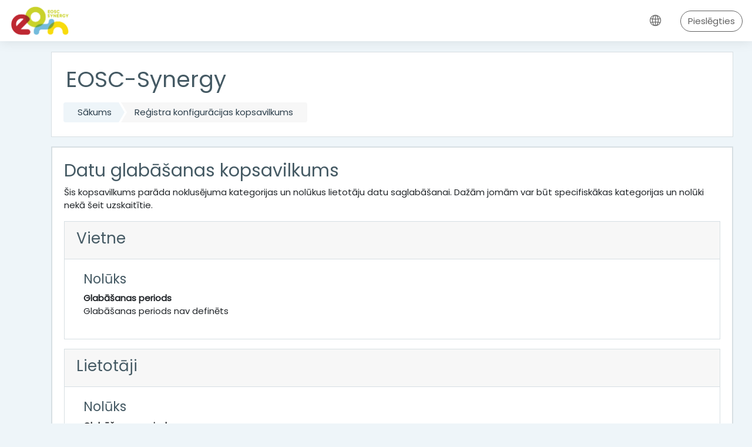

--- FILE ---
content_type: text/html; charset=utf-8
request_url: https://moodle.learn.eosc-synergy.eu/admin/tool/dataprivacy/summary.php?lang=lv
body_size: 7690
content:
<!DOCTYPE html>

    <html  dir="ltr" lang="lv" xml:lang="lv">
    <head>
        <title>Reģistra konfigurācijas kopsavilkums</title>
        <link rel="shortcut icon" href="https://moodle.learn.eosc-synergy.eu/theme/image.php/moove/theme/1645536417/favicon" />
        <meta http-equiv="Content-Type" content="text/html; charset=utf-8" />
<meta name="keywords" content="moodle, Reģistra konfigurācijas kopsavilkums" />
<link rel="stylesheet" type="text/css" href="https://moodle.learn.eosc-synergy.eu/theme/yui_combo.php?rollup/3.17.2/yui-moodlesimple.css" /><script id="firstthemesheet" type="text/css">/** Required in order to fix style inclusion problems in IE with YUI **/</script><link rel="stylesheet" type="text/css" href="https://moodle.learn.eosc-synergy.eu/theme/styles.php/moove/1645536417_1/all" />
<script>
//<![CDATA[
var M = {}; M.yui = {};
M.pageloadstarttime = new Date();
M.cfg = {"wwwroot":"https:\/\/moodle.learn.eosc-synergy.eu","sesskey":"EpiG6j8Yx0","sessiontimeout":"7200","themerev":"1645536417","slasharguments":1,"theme":"moove","iconsystemmodule":"core\/icon_system_fontawesome","jsrev":"1645536418","admin":"admin","svgicons":true,"usertimezone":"Eiropa\/Londona","contextid":1,"langrev":1766290382,"templaterev":"1645536418","developerdebug":true};var yui1ConfigFn = function(me) {if(/-skin|reset|fonts|grids|base/.test(me.name)){me.type='css';me.path=me.path.replace(/\.js/,'.css');me.path=me.path.replace(/\/yui2-skin/,'/assets/skins/sam/yui2-skin')}};
var yui2ConfigFn = function(me) {var parts=me.name.replace(/^moodle-/,'').split('-'),component=parts.shift(),module=parts[0],min='-min';if(/-(skin|core)$/.test(me.name)){parts.pop();me.type='css';min=''}
if(module){var filename=parts.join('-');me.path=component+'/'+module+'/'+filename+min+'.'+me.type}else{me.path=component+'/'+component+'.'+me.type}};
YUI_config = {"debug":true,"base":"https:\/\/moodle.learn.eosc-synergy.eu\/lib\/yuilib\/3.17.2\/","comboBase":"https:\/\/moodle.learn.eosc-synergy.eu\/theme\/yui_combo.php?","combine":true,"filter":"RAW","insertBefore":"firstthemesheet","groups":{"yui2":{"base":"https:\/\/moodle.learn.eosc-synergy.eu\/lib\/yuilib\/2in3\/2.9.0\/build\/","comboBase":"https:\/\/moodle.learn.eosc-synergy.eu\/theme\/yui_combo.php?","combine":true,"ext":false,"root":"2in3\/2.9.0\/build\/","patterns":{"yui2-":{"group":"yui2","configFn":yui1ConfigFn}}},"moodle":{"name":"moodle","base":"https:\/\/moodle.learn.eosc-synergy.eu\/theme\/yui_combo.php?m\/1645536418\/","combine":true,"comboBase":"https:\/\/moodle.learn.eosc-synergy.eu\/theme\/yui_combo.php?","ext":false,"root":"m\/1645536418\/","patterns":{"moodle-":{"group":"moodle","configFn":yui2ConfigFn}},"filter":"DEBUG","modules":{"moodle-core-popuphelp":{"requires":["moodle-core-tooltip"]},"moodle-core-blocks":{"requires":["base","node","io","dom","dd","dd-scroll","moodle-core-dragdrop","moodle-core-notification"]},"moodle-core-chooserdialogue":{"requires":["base","panel","moodle-core-notification"]},"moodle-core-languninstallconfirm":{"requires":["base","node","moodle-core-notification-confirm","moodle-core-notification-alert"]},"moodle-core-tooltip":{"requires":["base","node","io-base","moodle-core-notification-dialogue","json-parse","widget-position","widget-position-align","event-outside","cache-base"]},"moodle-core-maintenancemodetimer":{"requires":["base","node"]},"moodle-core-event":{"requires":["event-custom"]},"moodle-core-actionmenu":{"requires":["base","event","node-event-simulate"]},"moodle-core-notification":{"requires":["moodle-core-notification-dialogue","moodle-core-notification-alert","moodle-core-notification-confirm","moodle-core-notification-exception","moodle-core-notification-ajaxexception"]},"moodle-core-notification-dialogue":{"requires":["base","node","panel","escape","event-key","dd-plugin","moodle-core-widget-focusafterclose","moodle-core-lockscroll"]},"moodle-core-notification-alert":{"requires":["moodle-core-notification-dialogue"]},"moodle-core-notification-confirm":{"requires":["moodle-core-notification-dialogue"]},"moodle-core-notification-exception":{"requires":["moodle-core-notification-dialogue"]},"moodle-core-notification-ajaxexception":{"requires":["moodle-core-notification-dialogue"]},"moodle-core-dragdrop":{"requires":["base","node","io","dom","dd","event-key","event-focus","moodle-core-notification"]},"moodle-core-handlebars":{"condition":{"trigger":"handlebars","when":"after"}},"moodle-core-lockscroll":{"requires":["plugin","base-build"]},"moodle-core-formchangechecker":{"requires":["base","event-focus","moodle-core-event"]},"moodle-core_availability-form":{"requires":["base","node","event","event-delegate","panel","moodle-core-notification-dialogue","json"]},"moodle-backup-backupselectall":{"requires":["node","event","node-event-simulate","anim"]},"moodle-backup-confirmcancel":{"requires":["node","node-event-simulate","moodle-core-notification-confirm"]},"moodle-course-util":{"requires":["node"],"use":["moodle-course-util-base"],"submodules":{"moodle-course-util-base":{},"moodle-course-util-section":{"requires":["node","moodle-course-util-base"]},"moodle-course-util-cm":{"requires":["node","moodle-course-util-base"]}}},"moodle-course-categoryexpander":{"requires":["node","event-key"]},"moodle-course-management":{"requires":["base","node","io-base","moodle-core-notification-exception","json-parse","dd-constrain","dd-proxy","dd-drop","dd-delegate","node-event-delegate"]},"moodle-course-dragdrop":{"requires":["base","node","io","dom","dd","dd-scroll","moodle-core-dragdrop","moodle-core-notification","moodle-course-coursebase","moodle-course-util"]},"moodle-course-formatchooser":{"requires":["base","node","node-event-simulate"]},"moodle-form-shortforms":{"requires":["node","base","selector-css3","moodle-core-event"]},"moodle-form-dateselector":{"requires":["base","node","overlay","calendar"]},"moodle-form-passwordunmask":{"requires":[]},"moodle-question-searchform":{"requires":["base","node"]},"moodle-question-chooser":{"requires":["moodle-core-chooserdialogue"]},"moodle-question-preview":{"requires":["base","dom","event-delegate","event-key","core_question_engine"]},"moodle-availability_completion-form":{"requires":["base","node","event","moodle-core_availability-form"]},"moodle-availability_date-form":{"requires":["base","node","event","io","moodle-core_availability-form"]},"moodle-availability_grade-form":{"requires":["base","node","event","moodle-core_availability-form"]},"moodle-availability_group-form":{"requires":["base","node","event","moodle-core_availability-form"]},"moodle-availability_grouping-form":{"requires":["base","node","event","moodle-core_availability-form"]},"moodle-availability_profile-form":{"requires":["base","node","event","moodle-core_availability-form"]},"moodle-mod_assign-history":{"requires":["node","transition"]},"moodle-mod_quiz-questionchooser":{"requires":["moodle-core-chooserdialogue","moodle-mod_quiz-util","querystring-parse"]},"moodle-mod_quiz-toolboxes":{"requires":["base","node","event","event-key","io","moodle-mod_quiz-quizbase","moodle-mod_quiz-util-slot","moodle-core-notification-ajaxexception"]},"moodle-mod_quiz-util":{"requires":["node","moodle-core-actionmenu"],"use":["moodle-mod_quiz-util-base"],"submodules":{"moodle-mod_quiz-util-base":{},"moodle-mod_quiz-util-slot":{"requires":["node","moodle-mod_quiz-util-base"]},"moodle-mod_quiz-util-page":{"requires":["node","moodle-mod_quiz-util-base"]}}},"moodle-mod_quiz-autosave":{"requires":["base","node","event","event-valuechange","node-event-delegate","io-form"]},"moodle-mod_quiz-dragdrop":{"requires":["base","node","io","dom","dd","dd-scroll","moodle-core-dragdrop","moodle-core-notification","moodle-mod_quiz-quizbase","moodle-mod_quiz-util-base","moodle-mod_quiz-util-page","moodle-mod_quiz-util-slot","moodle-course-util"]},"moodle-mod_quiz-quizbase":{"requires":["base","node"]},"moodle-mod_quiz-modform":{"requires":["base","node","event"]},"moodle-message_airnotifier-toolboxes":{"requires":["base","node","io"]},"moodle-filter_glossary-autolinker":{"requires":["base","node","io-base","json-parse","event-delegate","overlay","moodle-core-event","moodle-core-notification-alert","moodle-core-notification-exception","moodle-core-notification-ajaxexception"]},"moodle-filter_mathjaxloader-loader":{"requires":["moodle-core-event"]},"moodle-editor_atto-rangy":{"requires":[]},"moodle-editor_atto-editor":{"requires":["node","transition","io","overlay","escape","event","event-simulate","event-custom","node-event-html5","node-event-simulate","yui-throttle","moodle-core-notification-dialogue","moodle-core-notification-confirm","moodle-editor_atto-rangy","handlebars","timers","querystring-stringify"]},"moodle-editor_atto-plugin":{"requires":["node","base","escape","event","event-outside","handlebars","event-custom","timers","moodle-editor_atto-menu"]},"moodle-editor_atto-menu":{"requires":["moodle-core-notification-dialogue","node","event","event-custom"]},"moodle-report_eventlist-eventfilter":{"requires":["base","event","node","node-event-delegate","datatable","autocomplete","autocomplete-filters"]},"moodle-report_loglive-fetchlogs":{"requires":["base","event","node","io","node-event-delegate"]},"moodle-report_overviewstats-charts":{"requires":["base","node","charts","charts-legend"]},"moodle-gradereport_grader-gradereporttable":{"requires":["base","node","event","handlebars","overlay","event-hover"]},"moodle-gradereport_history-userselector":{"requires":["escape","event-delegate","event-key","handlebars","io-base","json-parse","moodle-core-notification-dialogue"]},"moodle-tool_capability-search":{"requires":["base","node"]},"moodle-tool_lp-dragdrop-reorder":{"requires":["moodle-core-dragdrop"]},"moodle-tool_monitor-dropdown":{"requires":["base","event","node"]},"moodle-assignfeedback_editpdf-editor":{"requires":["base","event","node","io","graphics","json","event-move","event-resize","transition","querystring-stringify-simple","moodle-core-notification-dialog","moodle-core-notification-alert","moodle-core-notification-warning","moodle-core-notification-exception","moodle-core-notification-ajaxexception"]},"moodle-atto_accessibilitychecker-button":{"requires":["color-base","moodle-editor_atto-plugin"]},"moodle-atto_accessibilityhelper-button":{"requires":["moodle-editor_atto-plugin"]},"moodle-atto_align-button":{"requires":["moodle-editor_atto-plugin"]},"moodle-atto_bold-button":{"requires":["moodle-editor_atto-plugin"]},"moodle-atto_charmap-button":{"requires":["moodle-editor_atto-plugin"]},"moodle-atto_clear-button":{"requires":["moodle-editor_atto-plugin"]},"moodle-atto_collapse-button":{"requires":["moodle-editor_atto-plugin"]},"moodle-atto_emojipicker-button":{"requires":["moodle-editor_atto-plugin"]},"moodle-atto_emoticon-button":{"requires":["moodle-editor_atto-plugin"]},"moodle-atto_equation-button":{"requires":["moodle-editor_atto-plugin","moodle-core-event","io","event-valuechange","tabview","array-extras"]},"moodle-atto_fullscreen-button":{"requires":["event-resize","moodle-editor_atto-plugin"]},"moodle-atto_h5p-button":{"requires":["moodle-editor_atto-plugin"]},"moodle-atto_html-button":{"requires":["promise","moodle-editor_atto-plugin","moodle-atto_html-beautify","moodle-atto_html-codemirror","event-valuechange"]},"moodle-atto_html-beautify":{},"moodle-atto_html-codemirror":{"requires":["moodle-atto_html-codemirror-skin"]},"moodle-atto_image-button":{"requires":["moodle-editor_atto-plugin"]},"moodle-atto_indent-button":{"requires":["moodle-editor_atto-plugin"]},"moodle-atto_italic-button":{"requires":["moodle-editor_atto-plugin"]},"moodle-atto_link-button":{"requires":["moodle-editor_atto-plugin"]},"moodle-atto_managefiles-button":{"requires":["moodle-editor_atto-plugin"]},"moodle-atto_managefiles-usedfiles":{"requires":["node","escape"]},"moodle-atto_media-button":{"requires":["moodle-editor_atto-plugin","moodle-form-shortforms"]},"moodle-atto_noautolink-button":{"requires":["moodle-editor_atto-plugin"]},"moodle-atto_orderedlist-button":{"requires":["moodle-editor_atto-plugin"]},"moodle-atto_recordrtc-button":{"requires":["moodle-editor_atto-plugin","moodle-atto_recordrtc-recording"]},"moodle-atto_recordrtc-recording":{"requires":["moodle-atto_recordrtc-button"]},"moodle-atto_rtl-button":{"requires":["moodle-editor_atto-plugin"]},"moodle-atto_strike-button":{"requires":["moodle-editor_atto-plugin"]},"moodle-atto_subscript-button":{"requires":["moodle-editor_atto-plugin"]},"moodle-atto_superscript-button":{"requires":["moodle-editor_atto-plugin"]},"moodle-atto_table-button":{"requires":["moodle-editor_atto-plugin","moodle-editor_atto-menu","event","event-valuechange"]},"moodle-atto_title-button":{"requires":["moodle-editor_atto-plugin"]},"moodle-atto_underline-button":{"requires":["moodle-editor_atto-plugin"]},"moodle-atto_undo-button":{"requires":["moodle-editor_atto-plugin"]},"moodle-atto_unorderedlist-button":{"requires":["moodle-editor_atto-plugin"]}}},"gallery":{"name":"gallery","base":"https:\/\/moodle.learn.eosc-synergy.eu\/lib\/yuilib\/gallery\/","combine":true,"comboBase":"https:\/\/moodle.learn.eosc-synergy.eu\/theme\/yui_combo.php?","ext":false,"root":"gallery\/1645536418\/","patterns":{"gallery-":{"group":"gallery"}}}},"modules":{"core_filepicker":{"name":"core_filepicker","fullpath":"https:\/\/moodle.learn.eosc-synergy.eu\/lib\/javascript.php\/1645536418\/repository\/filepicker.js","requires":["base","node","node-event-simulate","json","async-queue","io-base","io-upload-iframe","io-form","yui2-treeview","panel","cookie","datatable","datatable-sort","resize-plugin","dd-plugin","escape","moodle-core_filepicker","moodle-core-notification-dialogue"]},"core_comment":{"name":"core_comment","fullpath":"https:\/\/moodle.learn.eosc-synergy.eu\/lib\/javascript.php\/1645536418\/comment\/comment.js","requires":["base","io-base","node","json","yui2-animation","overlay","escape"]},"mathjax":{"name":"mathjax","fullpath":"https:\/\/cdn.jsdelivr.net\/npm\/mathjax@2.7.8\/MathJax.js?delayStartupUntil=configured"}}};
M.yui.loader = {modules: {}};

//]]>
</script>

        <meta charset="utf-8">
        <meta http-equiv="X-UA-Compatible" content="IE=edge">
        <meta name="viewport" content="width=device-width, initial-scale=1.0, user-scalable=0, minimal-ui">
    
        <link href="https://fonts.googleapis.com/css?family=Poppins" rel="stylesheet">
    </head>
    
    <body  id="page-admin-tool-dataprivacy-summary" class="format-site admin path-admin path-admin-tool path-admin-tool-dataprivacy chrome dir-ltr lang-lv yui-skin-sam yui3-skin-sam moodle-learn-eosc-synergy-eu pagelayout-base course-1 context-1 notloggedin ">
<div class="toast-wrapper mx-auto py-0 fixed-top" role="status" aria-live="polite"></div>
    

<div id="accessibilitybar" class="fixed-top">
    <div class="container">
        <div class="bars">
            <div class="fontsize">
                <span>Fonta izmērs</span>
                <ul>
                    <li><a class="btn btn-default" data-action="decrease" title="Samazināt fonta  izmēru" id="fontsize_dec">A-</a></li>
                    <li><a class="btn btn-default" data-action="reset" title="Atiestatīt fonta izmēru" id="fontsize_reset">A</a></li>
                    <li><a class="btn btn-default" data-action="increase" title="Palielināt fonta  izmēru" id="fontsize_inc">A+</a></li>
                </ul>
            </div>
            <div class="sitecolor">
                <span>Vietnes krāsa</span>
                <ul>
                    <li><a class="btn btn-default" data-action="reset" title="Atiestatīt vietnes krāsas" id="sitecolor_color1">R</a></li>
                    <li><a class="btn btn-default" data-action="sitecolor-color-2" title="Low contrast 1" id="sitecolor_color2">A</a></li>
                    <li><a class="btn btn-default" data-action="sitecolor-color-3" title="Low contrast 2" id="sitecolor_color3">A</a></li>
                    <li><a class="btn btn-default" data-action="sitecolor-color-4" title="High contrast" id="sitecolor_color4">A</a></li>
                </ul>
            </div>
        </div>
    </div>
</div>
<nav class="fixed-top navbar navbar-light navbar-expand moodle-has-zindex">

    <a href="https://moodle.learn.eosc-synergy.eu" class="navbar-brand has-logo
            ">
            <span class="logo d-none d-sm-inline">
                <img src="//moodle.learn.eosc-synergy.eu/pluginfile.php/1/theme_moove/logo/1645536417/EOSC-Synergy-Logo-mini-png.png" alt="Synergy">
            </span>
    </a>

    <ul class="navbar-nav d-none d-md-flex custom-menus">
        <!-- custom_menu -->
        
        <!-- page_heading_menu -->
        
    </ul>
    <ul class="nav navbar-nav ml-auto">
        <div class="d-none d-lg-block">
            
        </div>

        <li class="nav-item lang-menu">
            <div class="dropdown nav-item">
    <a class="dropdown-toggle nav-link" id="drop-down-69576124cba4169576124ca98c4" data-toggle="dropdown" aria-haspopup="true" aria-expanded="false" href="#">
        <i class="slicon-globe"></i>
    </a>
    <div class="dropdown-menu" aria-labelledby="drop-down-69576124cba4169576124ca98c4">
                <a class="dropdown-item" href="https://moodle.learn.eosc-synergy.eu/admin/tool/dataprivacy/summary.php?lang=cs" title="Čeština ‎(cs)‎">Čeština ‎(cs)‎</a>
                <a class="dropdown-item" href="https://moodle.learn.eosc-synergy.eu/admin/tool/dataprivacy/summary.php?lang=de" title="Deutsch ‎(de)‎">Deutsch ‎(de)‎</a>
                <a class="dropdown-item" href="https://moodle.learn.eosc-synergy.eu/admin/tool/dataprivacy/summary.php?lang=en" title="English ‎(en)‎">English ‎(en)‎</a>
                <a class="dropdown-item" href="https://moodle.learn.eosc-synergy.eu/admin/tool/dataprivacy/summary.php?lang=es" title="Español - Internacional ‎(es)‎">Español - Internacional ‎(es)‎</a>
                <a class="dropdown-item" href="https://moodle.learn.eosc-synergy.eu/admin/tool/dataprivacy/summary.php?lang=it" title="Italiano ‎(it)‎">Italiano ‎(it)‎</a>
                <a class="dropdown-item" href="https://moodle.learn.eosc-synergy.eu/admin/tool/dataprivacy/summary.php?lang=lv" title="Latviešu ‎(lv)‎">Latviešu ‎(lv)‎</a>
                <a class="dropdown-item" href="https://moodle.learn.eosc-synergy.eu/admin/tool/dataprivacy/summary.php?lang=hu" title="magyar ‎(hu)‎">magyar ‎(hu)‎</a>
                <a class="dropdown-item" href="https://moodle.learn.eosc-synergy.eu/admin/tool/dataprivacy/summary.php?lang=nl" title="Nederlands ‎(nl)‎">Nederlands ‎(nl)‎</a>
                <a class="dropdown-item" href="https://moodle.learn.eosc-synergy.eu/admin/tool/dataprivacy/summary.php?lang=pl" title="Polski ‎(pl)‎">Polski ‎(pl)‎</a>
                <a class="dropdown-item" href="https://moodle.learn.eosc-synergy.eu/admin/tool/dataprivacy/summary.php?lang=el" title="Ελληνικά ‎(el)‎">Ελληνικά ‎(el)‎</a>
    </div>
</div>
        </li>

        

        <li class="usermenu"><span class="login"><a class='btn btn-login-top' href="https://moodle.learn.eosc-synergy.eu/login/index.php">Pieslēgties</a></span></li>
    </ul>
</nav>
    
    <div id="page-wrapper">
    
        <div>
    <a class="sr-only sr-only-focusable" href="#maincontent">Atvērt galveno saturu</a>
</div><script src="https://moodle.learn.eosc-synergy.eu/lib/javascript.php/1645536418/lib/babel-polyfill/polyfill.min.js"></script>
<script src="https://moodle.learn.eosc-synergy.eu/lib/javascript.php/1645536418/lib/polyfills/polyfill.js"></script>
<script src="https://moodle.learn.eosc-synergy.eu/theme/yui_combo.php?rollup/3.17.2/yui-moodlesimple.js"></script><script src="https://moodle.learn.eosc-synergy.eu/lib/javascript.php/1645536418/lib/javascript-static.js"></script>
<script>
//<![CDATA[
document.body.className += ' jsenabled';
//]]>
</script>


    <div id="page" class="container-fluid d-print-block">
        <header id="page-header" class="row">
    <div class="col-12 pt-3 pb-3">
        <div class="card ">
            <div class="card-body ">
                <div class="d-flex align-items-center">
                    <div class="mr-auto">
                        <div class="page-context-header"><div class="page-header-headings"><h1>EOSC-Synergy</h1></div></div>
                    </div>

                    <div class="header-actions-container flex-shrink-0" data-region="header-actions-container">
                    </div>
                </div>
                <div class="d-flex flex-wrap">
                    <div id="page-navbar">
                        <nav>
    <ol class="breadcrumb">
                <li class="breadcrumb-item"><a href="https://moodle.learn.eosc-synergy.eu/" >Sākums</a></li>
                <li class="breadcrumb-item"><span class="no-link">Reģistra konfigurācijas kopsavilkums</span></li>
    </ol>
</nav>
                    </div>
                    <div class="ml-auto d-flex">
                        
                    </div>
                    <div id="course-header">
                        
                    </div>
                </div>
            </div>
        </div>
    </div>
</header>

        <div id="page-content" class="row pb-3 d-print-block">
            <div id="region-main-box" class="col-12">

                <section id="region-main">
                    <div class="card">
                        <div class="card-body">
                            <span class="notifications" id="user-notifications"></span>
                            <div role="main"><span id="maincontent"></span><h2>Datu glabāšanas kopsavilkums</h2>
<p>Šis kopsavilkums parāda noklusējuma kategorijas un nolūkus lietotāju datu saglabāšanai. Dažām jomām var būt specifiskākas kategorijas un nolūki nekā šeit uzskaitītie.</p>
<div>
        <div class="card mb-3">
            <div class="card-header"><h3>Vietne</h3></div>
            <div class="card-body pl-5 pr-5">

                <h4>Nolūks</h4>
                <dl>
                    <dt></dt>
                    <dd></dd>
                    <dt>Glabāšanas periods</dt>
                    <dd>Glabāšanas periods nav definēts</dd>
                </dl>
            </div>
        </div>
        <div class="card mb-3">
            <div class="card-header"><h3>Lietotāji</h3></div>
            <div class="card-body pl-5 pr-5">

                <h4>Nolūks</h4>
                <dl>
                    <dt></dt>
                    <dd></dd>
                    <dt>Glabāšanas periods</dt>
                    <dd>Glabāšanas periods nav definēts</dd>
                </dl>
            </div>
        </div>
        <div class="card mb-3">
            <div class="card-header"><h3>Kursu kategorijas</h3></div>
            <div class="card-body pl-5 pr-5">

                <h4>Nolūks</h4>
                <dl>
                    <dt></dt>
                    <dd></dd>
                    <dt>Glabāšanas periods</dt>
                    <dd>Glabāšanas periods nav definēts</dd>
                </dl>
            </div>
        </div>
        <div class="card mb-3">
            <div class="card-header"><h3>Kursi</h3></div>
            <div class="card-body pl-5 pr-5">

                <h4>Nolūks</h4>
                <dl>
                    <dt></dt>
                    <dd></dd>
                    <dt>Glabāšanas periods</dt>
                    <dd>Glabāšanas periods nav definēts</dd>
                </dl>
            </div>
        </div>
        <div class="card mb-3">
            <div class="card-header"><h3>Aktivitāšu moduļi</h3></div>
            <div class="card-body pl-5 pr-5">

                <h4>Nolūks</h4>
                <dl>
                    <dt></dt>
                    <dd></dd>
                    <dt>Glabāšanas periods</dt>
                    <dd>Glabāšanas periods nav definēts</dd>
                </dl>
            </div>
        </div>
        <div class="card mb-3">
            <div class="card-header"><h3>Bloki</h3></div>
            <div class="card-body pl-5 pr-5">

                <h4>Nolūks</h4>
                <dl>
                    <dt></dt>
                    <dd></dd>
                    <dt>Glabāšanas periods</dt>
                    <dd>Glabāšanas periods nav definēts</dd>
                </dl>
            </div>
        </div>
</div></div>
                            
                        </div>
                    </div>

                    
                </section>
            </div>
        </div>
    </div>

    
        
    
    </div><!-- Ends .page-wrapper -->
    
<div id="top-footer">
  <div class="container-fluid">
    <div class="row">
        <div class="col-md-7 contact">
            <h3>Stay in touch</h3>
            <h4></h4>
            <ul>
                    <li>
                        <i class="slicon-globe"></i>
                        <a href="https://learn.eosc-synergy.eu/" target="_blank">https://learn.eosc-synergy.eu/</a>
                    </li>
                    <li>
                        <i class="slicon-envelope"></i>
                        <a href="mailto:mkrzyzanek@man.poznan.pl" target="_blank">mkrzyzanek@man.poznan.pl</a>
                    </li>
            </ul>
        </div>
        <div class="col-md-5 social">
          <ul>





          </ul>

          <div class="plugins_standard_footer_html"><div class="tool_dataprivacy mb-2"><a class="btn btn-default" href="https://moodle.learn.eosc-synergy.eu/admin/tool/dataprivacy/summary.php"><i class='slicon-folder-alt'></i> Datu glabāšanas kopsavilkums</a></div><div class="mobilefooter mb-2"><a class="btn btn-primary" href="https://download.moodle.org/mobile?version=2020110903.07&amp;lang=lv&amp;iosappid=633359593&amp;androidappid=com.moodle.moodlemobile"><i class='slicon-screen-smartphone'></i> Iegūt mobilo lietotni</a></div></div>
        </div>
    </div>
  </div>
</div>
<footer id="page-footer" class="p-y-1">
  <div class="container-fluid">
      <div id="course-footer"></div>

      <div class="madewithmoodle">
          <p>Proudly made with</p>
          <a href="https://moodle.org"><img src="https://moodle.learn.eosc-synergy.eu/theme/moove/pix/moodle-logo-white.png" alt="Moodle logo"></a>
      </div>

      <div class="madeby">
          <p>Made with <i class="text-danger fa fa-heart"></i> by <a href="http://conecti.me">conecti.me</a></p>
      </div>
  </div>
</footer>

<script>
//<![CDATA[
var require = {
    baseUrl : 'https://moodle.learn.eosc-synergy.eu/lib/requirejs.php/1645536418/',
    // We only support AMD modules with an explicit define() statement.
    enforceDefine: true,
    skipDataMain: true,
    waitSeconds : 0,

    paths: {
        jquery: 'https://moodle.learn.eosc-synergy.eu/lib/javascript.php/1645536418/lib/jquery/jquery-3.5.1.min',
        jqueryui: 'https://moodle.learn.eosc-synergy.eu/lib/javascript.php/1645536418/lib/jquery/ui-1.12.1/jquery-ui.min',
        jqueryprivate: 'https://moodle.learn.eosc-synergy.eu/lib/javascript.php/1645536418/lib/requirejs/jquery-private'
    },

    // Custom jquery config map.
    map: {
      // '*' means all modules will get 'jqueryprivate'
      // for their 'jquery' dependency.
      '*': { jquery: 'jqueryprivate' },
      // Stub module for 'process'. This is a workaround for a bug in MathJax (see MDL-60458).
      '*': { process: 'core/first' },

      // 'jquery-private' wants the real jQuery module
      // though. If this line was not here, there would
      // be an unresolvable cyclic dependency.
      jqueryprivate: { jquery: 'jquery' }
    }
};

//]]>
</script>
<script src="https://moodle.learn.eosc-synergy.eu/lib/javascript.php/1645536418/lib/requirejs/require.min.js"></script>
<script>
//<![CDATA[
M.util.js_pending("core/first");require(['core/first'], function() {
require(['core/prefetch']);
;
require(["media_videojs/loader"], function(loader) {
    loader.setUp('en');
});;

require(['jquery', 'core/custom_interaction_events'], function($, CustomEvents) {
    CustomEvents.define('#single_select69576124ca98c3', [CustomEvents.events.accessibleChange]);
    $('#single_select69576124ca98c3').on(CustomEvents.events.accessibleChange, function() {
        var ignore = $(this).find(':selected').attr('data-ignore');
        if (typeof ignore === typeof undefined) {
            $('#single_select_f69576124ca98c2').submit();
        }
    });
});
;

require(['theme_boost/loader']);

require(['theme_boost/drawer'], function(mod) {
    mod.init();
});

require(['theme_moove/metismenu', 'jquery'], function(metisMenu, $) {
    $(".metismenu").metisMenu();
});

require([], function() {
    var iconsearch = document.querySelector('.moove-search-input .slicon-magnifier');
    var btnclosesearch = document.querySelector('.search-input-form .close-search');
    var searchinputform = document.querySelector('.moove-search-input');

    if (iconsearch) {

        var togglesearchinputform = function() {
            searchinputform.classList.toggle('expanded');
        }

        iconsearch.onclick = togglesearchinputform;
        btnclosesearch.onclick = togglesearchinputform;
    }
});

require(['theme_moove/accessibilitybar'], function(bar) {
    bar.init();
});

require(['theme_moove/themesettings'], function(themesettings) {
    themesettings.init();
});

;
M.util.js_pending('core/notification'); require(['core/notification'], function(amd) {amd.init(1, []); M.util.js_complete('core/notification');});;
M.util.js_pending('core/log'); require(['core/log'], function(amd) {amd.setConfig({"level":"trace"}); M.util.js_complete('core/log');});;
M.util.js_pending('core/page_global'); require(['core/page_global'], function(amd) {amd.init(); M.util.js_complete('core/page_global');});M.util.js_complete("core/first");
});
//]]>
</script>
<script>
//<![CDATA[
M.str = {"moodle":{"lastmodified":"P\u0113d\u0113j\u0101s izmai\u0146as","name":"Nosaukums","error":"K\u013c\u016bda","info":"Inform\u0101cija","yes":"J\u0101","no":"N\u0113","cancel":"Atcelt","confirm":"Apstiprin\u0101t","areyousure":"Vai esat p\u0101rliecin\u0101ts?","closebuttontitle":"Aizv\u0113rt","unknownerror":"Nezin\u0101ma k\u013c\u016bda","file":"Fails","url":"URL"},"repository":{"type":"Tips","size":"Izm\u0113rs","invalidjson":"Neder\u012bga JSON virkne","nofilesattached":"Nav pievienotu failu","filepicker":"Failu atlas\u012bt\u0101js","logout":"Atteikties","nofilesavailable":"Nav pieejamu failu","norepositoriesavailable":"Diem\u017e\u0113l neviena no j\u016bsu pa\u0161reiz\u0113j\u0101m kr\u0101tuv\u0113m nevar atgriezt failus vajadz\u012bgaj\u0101 form\u0101t\u0101.","fileexistsdialogheader":"Fails eksist\u0113","fileexistsdialog_editor":"Fails ar \u0161\u0101du nosaukumu jau ir pievienots tekstam, kuru redi\u0123\u0113jat.","fileexistsdialog_filemanager":"Fails ar \u0161\u0101du nosaukumu jau ir pievienots","renameto":"P\u0101rsaukt par \"{$a}\"","referencesexist":"Uz \u0161o failu ir {$a}\u00a0saites","select":"Izv\u0113l\u0113ties"},"admin":{"confirmdeletecomments":"J\u016bs gatavojaties dz\u0113st koment\u0101rus, vai esat p\u0101rliecin\u0101ts?","confirmation":"Apstiprin\u0101\u0161ana"},"debug":{"debuginfo":"Debug info","line":"Line","stacktrace":"Stack trace"},"langconfig":{"labelsep":":"}};
//]]>
</script>
<script>
//<![CDATA[
(function() {Y.use("moodle-filter_mathjaxloader-loader",function() {M.filter_mathjaxloader.configure({"mathjaxconfig":"\nMathJax.Hub.Config({\n    config: [\"Accessible.js\", \"Safe.js\"],\n    errorSettings: { message: [\"!\"] },\n    skipStartupTypeset: true,\n    messageStyle: \"none\"\n});\n","lang":"en"});
});
M.util.help_popups.setup(Y);
 M.util.js_pending('random69576124ca98c5'); Y.on('domready', function() { M.util.js_complete("init");  M.util.js_complete('random69576124ca98c5'); });
})();
//]]>
</script>

    
    </body>
    </html>